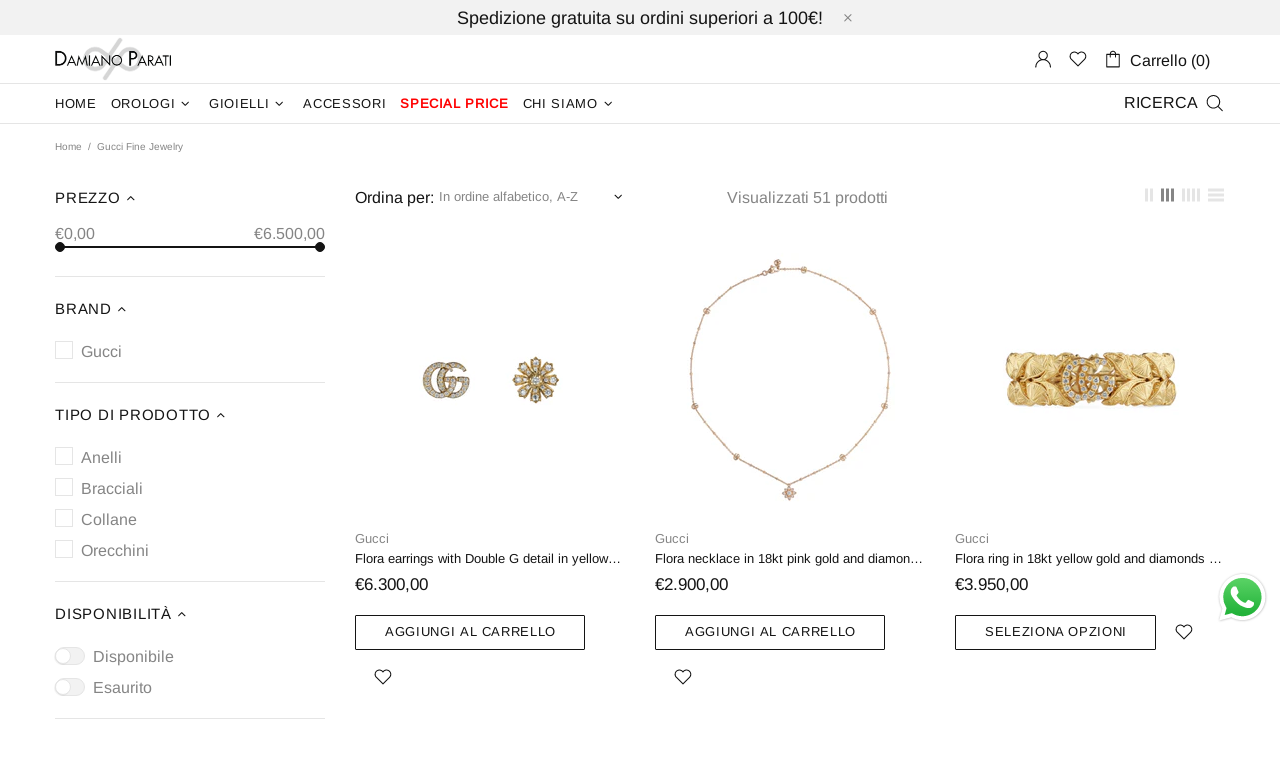

--- FILE ---
content_type: application/javascript; charset=utf-8
request_url: https://pixee.gropulse.com/get_script?shop=damianoparatishop.myshopify.com
body_size: -107
content:

  (function(){
    if (location.pathname.includes('/thank_you') || location.pathname.includes('/thank-you')) {
      var script = document.createElement("script");
      script.type = "text/javascript";
      script.src = "https://pixee.gropulse.com/get_purchase_page_script?shop=damianoparatishop.myshopify.com";
      document.getElementsByTagName("head")[0].appendChild(script);
    }
  })();
  